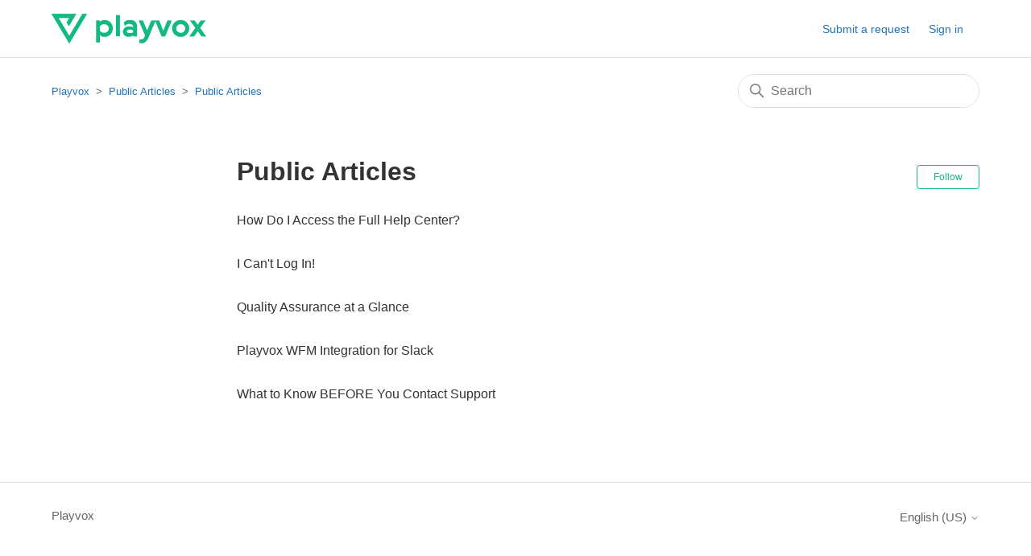

--- FILE ---
content_type: text/html; charset=utf-8
request_url: https://help.playvox.com/hc/en-us/sections/9053572619027-Public-Articles
body_size: 3949
content:
<!DOCTYPE html>
<html dir="ltr" lang="en-US">
<head>
  <meta charset="utf-8" />
  <!-- v26880 -->


  <title>Public Articles &ndash; Playvox</title>

  

  <link rel="canonical" href="https://help.playvox.com/hc/en-us/sections/9053572619027-Public-Articles">
<link rel="alternate" hreflang="en-us" href="https://help.playvox.com/hc/en-us/sections/9053572619027-Public-Articles">
<link rel="alternate" hreflang="x-default" href="https://help.playvox.com/hc/en-us/sections/9053572619027-Public-Articles">

  <link rel="stylesheet" href="//static.zdassets.com/hc/assets/application-f34d73e002337ab267a13449ad9d7955.css" media="all" id="stylesheet" />
  <link rel="stylesheet" type="text/css" href="/hc/theming_assets/1088827/1634388/style.css?digest=46659341959571">

  <link rel="icon" type="image/x-icon" href="/hc/theming_assets/01HZKYTN96BGPXA86W78M5YR18">

    <script async src="https://www.googletagmanager.com/gtag/js?id=G-YJ6EHQNZQY"></script>
<script>
  window.dataLayer = window.dataLayer || [];
  function gtag(){dataLayer.push(arguments);}
  gtag('js', new Date());
  gtag('config', 'G-YJ6EHQNZQY');
</script>


  <meta content="width=device-width, initial-scale=1.0" name="viewport" />
<!-- Make the translated search clear button label available for use in JS -->
<!-- See buildClearSearchButton() in script.js -->
<script type="text/javascript">window.searchClearButtonLabelLocalized = "Clear search";</script>
  
</head>
<body class="">
  
  
  

  <a class="skip-navigation" tabindex="1" href="#main-content">Skip to main content</a>

<header class="header">
  <div class="logo">
    <a title="Home" href="/hc/en-us">
      <img src="/hc/theming_assets/01HZKYTN3TV99MJ3XJZJTS3RMK" alt="Playvox Help Center home page" />
      
    </a>
  </div>

  <div class="nav-wrapper-desktop">
    <nav class="user-nav" id="user-nav">
      <ul class="user-nav-list">
       <li></li> 
        <li></li>
        <li><a class="submit-a-request" href="/hc/en-us/requests/new">Submit a request</a></li>
        
          <li>
            <a class="sign-in" rel="nofollow" data-auth-action="signin" title="Opens a dialog" role="button" href="/hc/en-us/signin?return_to=https%3A%2F%2Fhelp.playvox.com%2Fhc%2Fen-us%2Fsections%2F9053572619027-Public-Articles">
              Sign in
            </a>
          </li>
        
      </ul>
    </nav>
    
  </div>

  <div class="nav-wrapper-mobile">
    <button class="menu-button-mobile" aria-controls="user-nav-mobile" aria-expanded="false" aria-label="Toggle navigation menu">
      
      <svg xmlns="http://www.w3.org/2000/svg" width="16" height="16" focusable="false" viewBox="0 0 16 16" class="icon-menu">
        <path fill="none" stroke="currentColor" stroke-linecap="round" d="M1.5 3.5h13m-13 4h13m-13 4h13"/>
      </svg>
    </button>
    <nav class="menu-list-mobile" id="user-nav-mobile" aria-expanded="false">
      <ul class="menu-list-mobile-items">
        
          <li class="item">
            <a role="menuitem" rel="nofollow" data-auth-action="signin" title="Opens a dialog" href="/hc/en-us/signin?return_to=https%3A%2F%2Fhelp.playvox.com%2Fhc%2Fen-us%2Fsections%2F9053572619027-Public-Articles">
              Sign in
            </a>
          </li>
          <li class="nav-divider"></li>
        
        <li class="item"></li>
        <li class="item"><a class="submit-a-request" role="menuitem" href="/hc/en-us/requests/new">Submit a request</a></li>
        <li class="nav-divider"></li>
        
        </li>
      </ul>
    </nav>
  </div>

</header>


  <main role="main">
    <div class="container-divider"></div>
<div class="container">
  <nav class="sub-nav">
    <ol class="breadcrumbs">
  
    <li title="Playvox">
      
        <a href="/hc/en-us">Playvox</a>
      
    </li>
  
    <li title="Public Articles">
      
        <a href="/hc/en-us/categories/9053591618707-Public-Articles">Public Articles</a>
      
    </li>
  
    <li title="Public Articles">
      
        <a href="/hc/en-us/sections/9053572619027-Public-Articles">Public Articles</a>
      
    </li>
  
</ol>

    <div class="search-container">
      <svg xmlns="http://www.w3.org/2000/svg" width="12" height="12" focusable="false" viewBox="0 0 12 12" class="search-icon" aria-hidden="true">
        <circle cx="4.5" cy="4.5" r="4" fill="none" stroke="currentColor"/>
        <path stroke="currentColor" stroke-linecap="round" d="M11 11L7.5 7.5"/>
      </svg>
      <form role="search" class="search" data-search="" action="/hc/en-us/search" accept-charset="UTF-8" method="get"><input type="hidden" name="utf8" value="&#x2713;" autocomplete="off" /><input type="hidden" name="category" id="category" value="9053591618707" autocomplete="off" />
<input type="search" name="query" id="query" placeholder="Search" aria-label="Search" /></form>
    </div>
  </nav>

  <div class="section-container">
    <section id="main-content" class="section-content">
      <header class="page-header">
        <h1>Public Articles</h1>
        
          <div class="section-subscribe"><div data-helper="subscribe" data-json="{&quot;item&quot;:&quot;section&quot;,&quot;url&quot;:&quot;/hc/en-us/sections/9053572619027-Public-Articles/subscription.json?to=section&quot;,&quot;follow_label&quot;:&quot;Follow&quot;,&quot;unfollow_label&quot;:&quot;Unfollow&quot;,&quot;following_label&quot;:&quot;Following&quot;,&quot;can_subscribe&quot;:true,&quot;is_subscribed&quot;:false,&quot;options&quot;:[{&quot;label&quot;:&quot;New articles&quot;,&quot;url&quot;:&quot;/hc/en-us/sections/9053572619027-Public-Articles/subscription.json?subscribe_to_grandchildren=false&quot;,&quot;selected&quot;:false},{&quot;label&quot;:&quot;New articles and comments&quot;,&quot;url&quot;:&quot;/hc/en-us/sections/9053572619027-Public-Articles/subscription.json?subscribe_to_grandchildren=true&quot;,&quot;selected&quot;:false}]}"></div></div>
        
        
      </header>

      

      

      
        <ul class="article-list">
          
            <li class="article-list-item ">
              
              <a href="/hc/en-us/articles/9055020253587-How-Do-I-Access-the-Full-Help-Center" class="article-list-link">How Do I Access the Full Help Center? </a>
              
            </li>
          
            <li class="article-list-item ">
              
              <a href="/hc/en-us/articles/8757506507283-I-Can-t-Log-In" class="article-list-link">I Can&#39;t Log In!</a>
              
            </li>
          
            <li class="article-list-item ">
              
              <a href="/hc/en-us/articles/9053633166611-Quality-Assurance-at-a-Glance" class="article-list-link">Quality Assurance at a Glance</a>
              
            </li>
          
            <li class="article-list-item ">
              
              <a href="/hc/en-us/articles/9053637853203-Playvox-WFM-Integration-for-Slack" class="article-list-link">Playvox WFM Integration for Slack</a>
              
            </li>
          
            <li class="article-list-item ">
              
              <a href="/hc/en-us/articles/9015249644435-What-to-Know-BEFORE-You-Contact-Support" class="article-list-link">What to Know BEFORE You Contact Support</a>
              
            </li>
          
        </ul>
      

      

    </section>
  </div>
</div>

  </main>

  <footer class="footer">
  <div class="footer-inner">
    <a title="Home" href="/hc/en-us">Playvox</a>

    <div class="footer-language-selector">
      
        <div class="dropdown language-selector">
          <button class="dropdown-toggle" aria-haspopup="true">
            English (US)
            <svg xmlns="http://www.w3.org/2000/svg" width="12" height="12" focusable="false" viewBox="0 0 12 12" class="dropdown-chevron-icon">
              <path fill="none" stroke="currentColor" stroke-linecap="round" d="M3 4.5l2.6 2.6c.2.2.5.2.7 0L9 4.5"/>
            </svg>
          </button>
          <span class="dropdown-menu dropdown-menu-end" role="menu">
            
              <a href="/hc/change_language/es?return_to=%2Fhc%2Fes" dir="ltr" rel="nofollow" role="menuitem">
                Español
              </a>
            
          </span>
        </div>
      
    </div>
  </div>
  
</footer>


  <!-- / -->

  
  <script src="//static.zdassets.com/hc/assets/en-us.bbb3d4d87d0b571a9a1b.js"></script>
  

  <script type="text/javascript">
  /*

    Greetings sourcecode lurker!

    This is for internal Zendesk and legacy usage,
    we don't support or guarantee any of these values
    so please don't build stuff on top of them.

  */

  HelpCenter = {};
  HelpCenter.account = {"subdomain":"playvox","environment":"production","name":"Playvox"};
  HelpCenter.user = {"identifier":"da39a3ee5e6b4b0d3255bfef95601890afd80709","email":null,"name":"","role":"anonymous","avatar_url":"https://assets.zendesk.com/hc/assets/default_avatar.png","is_admin":false,"organizations":[],"groups":[]};
  HelpCenter.internal = {"asset_url":"//static.zdassets.com/hc/assets/","web_widget_asset_composer_url":"https://static.zdassets.com/ekr/snippet.js","current_session":{"locale":"en-us","csrf_token":null,"shared_csrf_token":null},"usage_tracking":{"event":"section_viewed","data":"[base64]","url":"https://help.playvox.com/hc/activity"},"current_record_id":null,"current_record_url":null,"current_record_title":null,"current_text_direction":"ltr","current_brand_id":1634388,"current_brand_name":"Playvox","current_brand_url":"https://playvox.zendesk.com","current_brand_active":true,"current_path":"/hc/en-us/sections/9053572619027-Public-Articles","show_autocomplete_breadcrumbs":true,"user_info_changing_enabled":false,"has_user_profiles_enabled":true,"has_end_user_attachments":true,"user_aliases_enabled":false,"has_anonymous_kb_voting":false,"has_multi_language_help_center":true,"show_at_mentions":false,"embeddables_config":{"embeddables_web_widget":false,"embeddables_help_center_auth_enabled":false,"embeddables_connect_ipms":false},"answer_bot_subdomain":"static","gather_plan_state":"subscribed","has_article_verification":true,"has_gather":true,"has_ckeditor":false,"has_community_enabled":false,"has_community_badges":true,"has_community_post_content_tagging":false,"has_gather_content_tags":true,"has_guide_content_tags":true,"has_user_segments":true,"has_answer_bot_web_form_enabled":true,"has_garden_modals":false,"theming_cookie_key":"hc-da39a3ee5e6b4b0d3255bfef95601890afd80709-2-preview","is_preview":false,"has_search_settings_in_plan":true,"theming_api_version":2,"theming_settings":{"brand_color":"rgba(18, 185, 129, 1)","brand_text_color":"#FFFFFF","text_color":"#333333","link_color":"#1F73B7","hover_link_color":"#0F3554","visited_link_color":"#4B61C3","background_color":"#FFFFFF","heading_font":"-apple-system, BlinkMacSystemFont, 'Segoe UI', Helvetica, Arial, sans-serif","text_font":"-apple-system, BlinkMacSystemFont, 'Segoe UI', Helvetica, Arial, sans-serif","logo":"/hc/theming_assets/01HZKYTN3TV99MJ3XJZJTS3RMK","show_brand_name":false,"favicon":"/hc/theming_assets/01HZKYTN96BGPXA86W78M5YR18","homepage_background_image":"/hc/theming_assets/01HZKYTNEWYP5V1NRGKTE5NBG8","community_background_image":"/hc/theming_assets/01HZKYTP0N42TNHMT1AG1E1QEM","community_image":"/hc/theming_assets/01HZKYTP4DNWMKZX08NW2ET2FP","instant_search":true,"scoped_kb_search":true,"scoped_community_search":true,"show_recent_activity":false,"show_articles_in_section":true,"show_article_author":false,"show_article_comments":false,"show_follow_article":true,"show_recently_viewed_articles":true,"show_related_articles":true,"show_article_sharing":false,"show_follow_section":true,"show_follow_post":true,"show_post_sharing":false,"show_follow_topic":true,"request_list_beta":true},"has_pci_credit_card_custom_field":true,"help_center_restricted":false,"is_assuming_someone_else":false,"flash_messages":[],"user_photo_editing_enabled":true,"user_preferred_locale":"en-us","base_locale":"en-us","login_url":"https://playvox.zendesk.com/access?brand_id=1634388\u0026return_to=https%3A%2F%2Fhelp.playvox.com%2Fhc%2Fen-us%2Fsections%2F9053572619027-Public-Articles","has_alternate_templates":true,"has_custom_statuses_enabled":true,"has_hc_generative_answers_setting_enabled":true,"has_generative_search_with_zgpt_enabled":false,"has_suggested_initial_questions_enabled":false,"has_guide_service_catalog":true,"has_service_catalog_search_poc":false,"has_service_catalog_itam":false,"has_csat_reverse_2_scale_in_mobile":false,"has_knowledge_navigation":false,"has_unified_navigation":false,"has_unified_navigation_eap_access":false,"has_csat_bet365_branding":false,"version":"v26880","dev_mode":false};
</script>

  
  
  <script src="//static.zdassets.com/hc/assets/hc_enduser-9d4172d9b2efbb6d87e4b5da3258eefa.js"></script>
  <script type="text/javascript" src="/hc/theming_assets/1088827/1634388/script.js?digest=46659341959571"></script>
  
</body>
</html>

--- FILE ---
content_type: text/javascript; charset=utf-8
request_url: https://help.playvox.com/hc/theming_assets/1088827/1634388/script.js?digest=46659341959571
body_size: 9243
content:
// Redirecting old Intercom URLs to current ones by lmolina@playvox.com
  var oldPaths = [
    "/en/",
    "/en/articles/5359998-quality-assurance-at-a-glance",
    "/en/articles/5360111-basic-configuration-step-1-adding-users",
    "/en/articles/5360183-basic-configuration-step-2-managing-users",
    "/en/articles/5362570-basic-configuration-step-3-creating-and-managing-teams",
    "/en/articles/5363160-set-access-rights-using-roles-management",
    "/en/articles/5363037-create-customize-and-change-user-roles",
    "/en/articles/5356449-peer-reviews-in-playvox",
    "/en/articles/6262445-time-zones-and-daylight-saving-time",
    "/en/articles/5397541-module-permissions-settings-overview",
    "/en/articles/5397606-module-permissions-settings-essentials",
    "/en/articles/5397681-module-permissions-settings-quality",
    "/en/articles/5397700-module-permissions-settings-performance",
//    "/en/articles/5397714-module-permissions-settings-learning-legacy",
    "/en/articles/5397721-module-permissions-settings-recommendations-coaching",
    "/en/articles/5397757-module-permissions-settings-voc",
    "/en/articles/5397760-module-permissions-settings-learning",
    "/en/articles/5397762-module-permissions-settings-community",
    "/en/articles/5397764-module-permissions-settings-insights",
    "/en/articles/5603771-quality-settings",
    "/en/articles/5973647-configure-user-provisioning-using-scim-with-okta",
    "/en/articles/5971391-configure-single-sign-on-sso-using-saml-2-0",
    "/en/articles/4195489-how-to-configure-saml-2-0-sso-with-microsoft-active-directory-federation-services-ad-fs",
    "/en/articles/4375235-configure-user-provisioning-using-scim-with-onelogin",
    "/en/articles/4257144-configure-user-provisioning-using-scim-with-microsoft-active-directory-federation-services-ad-fs",
    "/en/articles/5780315-uservoice-for-playvox-customers",
    "/en/articles/5992249-audit-logs",
    "/en/articles/5923272-concurrent-sessions",
    "/en/articles/6026963-export-center",
    "/en/articles/6027118-rocket-module",
    "/en/articles/5517401-understanding-scorecards",
    "/en/articles/5517439-creating-scorecards-getting-started",
    "/en/articles/5517713-creating-scorecards-adding-questions-and-scoring-factors",
    "/en/articles/5517841-managing-scorecards",
    "/en/articles/5517863-scorecard-rules",
    "/en/articles/5517906-scorecard-bonus-sections",
    "/en/articles/5517935-scorecard-groups",
    "/en/articles/5518052-highlights-feature",
    "/en/articles/5517949-best-practices-creating-scorecards",
    "/en/articles/6378539-interaction-transfers-evaluate-the-agent",
    "/en/articles/5786103-understanding-workloads",
    "/en/articles/5786169-creating-workloads-evaluate-the-agent",
    "/en/articles/5786190-creating-workloads-evaluate-the-analyst",
    "/en/articles/5786245-manually-reassign-workloads",
    "/en/articles/5968059-automated-workload-reassignments",
    "/en/articles/5951921-skip-interactions-in-evaluate-the-agent-workloads",
    "/en/articles/5786257-workloads-reports",
    "/en/articles/5647552-completing-a-quality-evaluation",
    "/en/articles/6026405-quality-analyst-reviews",
    "/en/articles/5604487-reviewing-and-exporting-evaluations",
    "/en/articles/5951932-schedule-evaluations",
    "/en/articles/6026917-evaluation-time-tracker",
    "/en/articles/6027107-quality-evaluations-logs",
    "/en/articles/5622132-dispute-resolution-process-for-agents-and-analysts",
    "/en/articles/5622239-handling-disputes",
    "/en/articles/5625170-dispute-management",
    "/en/articles/5518145-quality-calibrations",
    "/en/articles/5518177-calibration-reports",
    "/en/articles/5518193-playvox-quality-reports",
    "/en/articles/5464547-performance-at-a-glance",
    "/en/articles/5464566-data-sources-and-connectors",
    "/en/articles/5464580-creating-variables-and-kpis",
    "/en/articles/5509354-creating-performance-campaigns",
    "/en/articles/5509534-loading-data-into-performance-campaigns",
    "/en/articles/5509559-managing-your-performance-campaigns",
    "/en/articles/5464445-changing-the-variable-data-source",
    "/en/articles/5596680-learning-at-a-glance",
    "/en/articles/5596710-creating-and-publishing-courses",
    "/en/articles/6260839-courses-adding-slides",
    "/en/articles/5596743-courses-adding-video-activities",
    "/en/articles/5603606-courses-adding-enrichment-activities",
    "/en/articles/5603701-courses-adding-quizzes",
    "/en/articles/5603738-courses-adding-playcards",
    "/en/articles/5718158-adding-attachments-to-course-activities",
    "/en/articles/5951193-preview-mode-for-course-activities",
    "/en/articles/5560267-enrolling-learners-in-a-course",
    "/en/articles/5607818-course-management",
    "/en/articles/5610321-creating-and-publishing-a-learning-path",
    "/en/articles/5613949-learning-path-management",
    "/en/articles/5629460-learning-reports",
    "/en/articles/5708396-coaching-at-a-glance",
    "/en/articles/5708384-coaching-settings",
    "/en/articles/5708348-start-a-coaching-session",
    "/en/articles/5708337-automated-quality-coaching-recommendations",
    "/en/articles/5708312-managing-coaching-sessions",
    "/en/articles/5708286-coaching-reports",
    "/en/articles/6104044-motivation-at-a-glance",
    "/en/articles/6104054-community-settings",
    "/en/articles/6104088-community-wall",
    "/en/articles/6104102-playvox-community-groups",
    "/en/articles/6104118-karma-points-and-recognition-badges",
    "/en/articles/6104236-karma-store",
    "/en/articles/6458127-voc-settings",
    "/en/articles/5682966-voc-at-a-glance",
    "/en/articles/5683007-managing-voc-survey-users",
    "/en/articles/5280412-creating-and-managing-voc-surveys",
    "/en/articles/5280518-customizing-the-survey-theme",
    "/en/articles/5280536-adding-questions-to-a-survey",
    "/en/articles/5683079-sending-a-test-voc-survey",
    "/en/articles/5683102-delivering-your-voc-survey-to-customers",
    "/en/articles/5683132-voc-triggers-with-zendesk-or-kustomer",
    "/en/articles/5683149-managing-voc-survey-activity",
    "/en/articles/5683156-voc-reports",
    "/en/articles/5773653-playvox-integrations-basic-information",
    "/en/articles/6027039-playvox-integrations-list",
    "/en/articles/6065612-creating-customer-interaction-filters",
    "/en/articles/6122223-interactions-settings",
    "/en/articles/6026890-selecting-customer-interactions",
    "/en/articles/6066438-salesforce-playvox",
    "/en/articles/6066863-salesforce-integration-tech-notes",
    "/en/articles/5886085-zendesk-playvox",
    "/en/articles/5908756-zendesk-chat-zopim-and-playvox",
    "/en/articles/2493278-zendesk-supported-operation-modes",
    "/en/articles/5908557-voc-integration-for-zendesk-and-kustomer",
    "/en/articles/2547625-kustomer-playvox",
    "/en/articles/6026503-aircall-playvox",
    "/en/articles/6026478-ujet-playvox",
    "/en/articles/5760723-dialpad-playvox",
    "/en/articles/5886055-five9-users-playvox",
    "/en/articles/5640572-five9-calls-playvox",
    "/en/articles/3788217-how-to-get-the-data-i-will-need-to-integrate-freshdesk-playvox",
    "/en/articles/2559875-how-to-get-the-data-i-will-need-to-integrate-helpscout-playvox",
    "/en/articles/2501650-how-to-get-the-data-i-will-need-to-integrate-helpshift-playvox",
    "/en/articles/2547479-how-to-get-the-data-i-will-need-to-integrate-intercom-playvox",
    "/en/articles/2547908-how-to-get-the-data-i-will-need-to-integrate-livechat-playvox",
    "/en/articles/5177880-how-to-integrate-livechat-v3-2-and-playvox",
    "/en/articles/4180089-setup-for-ftp-audio-integration-from-ringcentral-engage-voice-to-playvox-ftp",
    "/en/articles/2571883-how-to-get-the-data-i-will-need-to-integrate-ringcentral-playvox",
    "/en/articles/3783763-how-to-get-the-data-i-will-need-to-integrate-servicenow-playvox",
    "/en/articles/3561675-playvox-api-integration-for-external-systems",
    "/en/articles/4125231-sending-attachments-using-playvox-api-integration-for-external-systems",
    "/en/articles/3286723-playvox-api-keys-management",
    "/en/articles/3517539-how-to-export-reporting-data-using-playvox-s-api",
    "/en/articles/2495603-api-consumption-for-playvox-s-existing-integrations",
    "/en/articles/2510944-playvox-s-ftp-audio-connector",
    "/en/articles/5087426-playvox-audio-player",
    "/en/articles/5949696-installing-playvox-app-for-zendesk-support",
    "/en/articles/6332641-playvox-wfm-slack-integration-setup",
    "/en/articles/5949710-using-playvox-app-for-zendesk-support",
    "/en/articles/3833145-playvox-app-for-slack",
    "/en/articles/5886147-cloning-elements-to-multisites",
    "/en/articles/5886112-multisites-on-playvox",
    "/en/articles/2493360-how-to-get-the-data-i-will-need-to-integrate-zendesk-playvox"
    ];
  var newPaths = [
    "hc/en-us",
    "/hc/en-us/articles/5104721536659-Quality-Assurance-at-a-Glance",
    "/hc/en-us/articles/5480085567891-Basic-Configuration-Step-1-Adding-Users",
    "/hc/en-us/articles/5480086595091-Basic-Configuration-Step-2-Managing-Users",
    "/hc/en-us/articles/5480116532883-Basic-Configuration-Step-3-Creating-and-Managing-Teams",
    "/hc/en-us/articles/5480089255443-Set-Access-Rights-Using-Roles-Management",
    "/hc/en-us/articles/5480090754835-Create-Customize-and-Change-User-Roles-",
    "/hc/en-us/articles/5480277405715-Peer-Reviews-in-Playvox",
    "/hc/en-us/articles/8717000941075-Time-Zones-and-Daylight-Saving-Time",
    "/hc/en-us/articles/5480292898579-Module-Permissions-Settings-Overview",
    "/hc/en-us/articles/5480329889043-Module-Permissions-Settings-Essentials",
    "/hc/en-us/articles/5480333548307-Module-Permissions-Settings-Quality",
    "/hc/en-us/articles/5480336093331-Module-Permissions-Settings-Performance",
//    "",
    "/hc/en-us/articles/5480396467859-Module-Permissions-Settings-Recommendations-Coaching-",
    "/hc/en-us/articles/5480409070867-Module-Permissions-Settings-VoC",
    "/hc/en-us/articles/5480235299091-Module-Permissions-Settings-Learning",
    "/hc/en-us/articles/5480442054419-Module-Permissions-Settings-Community",
    "/hc/en-us/articles/5480480352019-Module-Permissions-Settings-Insights",
    "/hc/en-us/articles/5480477987347-Quality-Settings",
    "/hc/en-us/articles/5480367745299-Configure-User-Provisioning-using-SCIM-with-Okta",
    "/hc/en-us/articles/5480519385491-Configure-Single-Sign-On-SSO-using-SAML-2-0",
    "/hc/en-us/articles/5480458907027-How-to-configure-SAML-2-0-SSO-with-Microsoft-Active-Directory-Federation-Services-AD-FS-",
    "/hc/en-us/articles/5480572197651-Configure-User-Provisioning-using-SCIM-with-OneLogin",
    "/hc/en-us/articles/5480561828499-Configure-User-Provisioning-using-SCIM-with-Microsoft-Active-Directory-Federation-Services-AD-FS-",
    "/hc/en-us/articles/5480491702803-UserVoice-for-Playvox-Customers",
    "/hc/en-us/articles/5480540294803-Audit-Logs",
    "/hc/en-us/articles/5480494248211-Concurrent-Sessions",
    "/hc/en-us/articles/5480639061907-Export-Center",
    "/hc/en-us/articles/5480589054355-Rocket-Module",
    "/hc/en-us/articles/5480646352531-Understanding-Scorecards",
    "/hc/en-us/articles/5480705771539-Creating-Scorecards-Getting-Started",
    "/hc/en-us/articles/5480708517651-Creating-Scorecards-Adding-Questions-and-Scoring-Factors",
    "/hc/en-us/articles/5480596108051-Managing-Scorecards",
    "/hc/en-us/articles/5449269762067-Scorecard-Rules",
    "/hc/en-us/articles/5449211773459-Scorecard-Bonus-Sections",
    "/hc/en-us/articles/5449231121811-Scorecard-Groups",
    "/hc/en-us/articles/5449316794771-Highlights-Feature",
    "/hc/en-us/articles/5449327674643-Best-Practices-Creating-Scorecards",
    "/hc/en-us/articles/8939863175955-Interaction-Transfers-Evaluate-the-Agent",
    "/hc/en-us/articles/5449360357907-Understanding-Workloads",
    "/hc/en-us/articles/5449370968339-Creating-Workloads-Evaluate-the-Agent",
    "/hc/en-us/articles/5449387869075-Creating-Workloads-Evaluate-the-Analyst",
    "/hc/en-us/articles/5449427684627-Manually-Reassign-Workloads",
    "/hc/en-us/articles/5449436494355-Automated-Workload-Reassignments",
    "/hc/en-us/articles/5449455613203-Skip-Interactions-in-Evaluate-the-Agent-Workloads",
    "/hc/en-us/articles/5449473271443-Workloads-Reports",
    "/hc/en-us/articles/5449497176723-Completing-a-Quality-Evaluation",
    "/hc/en-us/articles/5449550421523-Quality-Analyst-Reviews",
    "/hc/en-us/articles/5449540631315-Reviewing-and-Exporting-Evaluations",
    "/hc/en-us/articles/5449568823827-Schedule-Evaluations",
    "/hc/en-us/articles/5449589132307-Evaluation-time-tracker",
    "/hc/en-us/articles/5449634098195-Quality-Evaluations-Logs",
    "/hc/en-us/articles/5449637420307-Dispute-Resolution-Process-for-Agents-and-Analysts",
    "/hc/en-us/articles/5449625491987-Handling-Disputes",
    "/hc/en-us/articles/5449633221651-Dispute-Management",
    "/hc/en-us/articles/5449709863827-Quality-Calibrations",
    "/hc/en-us/articles/5449698408851-Calibration-Reports",
    "/hc/en-us/articles/5449691593491-Playvox-Quality-Reports",
    "/hc/en-us/articles/5449736268179-Performance-at-a-Glance",
    "/hc/en-us/articles/5449755739667-Data-Sources-and-Connectors",
    "/hc/en-us/articles/5449758715795-Creating-Variables-and-KPIs",
    "/hc/en-us/articles/5449852391699-Creating-Performance-Campaigns",
    "/hc/en-us/articles/5449836241299-Loading-Data-into-Performance-Campaigns",
    "/hc/en-us/articles/5449840132627-Managing-Your-Performance-Campaigns",
    "/hc/en-us/articles/5334237043859-Changing-The-Variable-Data-Source",
    "/hc/en-us/articles/5361011249171-Learning-at-a-Glance",
    "/hc/en-us/articles/5361043458707-Creating-and-Publishing-Courses",
    "/hc/en-us/articles/8809183255315-Courses-Adding-Slides",
    "/hc/en-us/articles/5361087397651-Courses-Adding-Video-Activities",
    "/hc/en-us/articles/5361057825043-Courses-Adding-Enrichment-Activities",
    "/hc/en-us/articles/5361144031251-Courses-Adding-Quizzes",
    "/hc/en-us/articles/5361140569491-Courses-Adding-PlayCards",
    "/hc/en-us/articles/5361204019987-Adding-Attachments-to-Course-Activities",
    "/hc/en-us/articles/5361200937363-Preview-Mode-for-Course-Activities",
    "/hc/en-us/articles/5361228529811-Enrolling-Learners-in-a-Course",
    "/hc/en-us/articles/5361247867411-Course-Management",
    "/hc/en-us/articles/5361250792595-Creating-and-Publishing-a-Learning-Path",
    "/hc/en-us/articles/5361312546707-Learning-Path-Management",
    "/hc/en-us/articles/5361285061395-Learning-Reports",
    "/hc/en-us/articles/5361339066515-Coaching-at-a-Glance",
    "/hc/en-us/articles/5361326419091-Coaching-Settings",
    "/hc/en-us/articles/5361380481939-Start-a-Coaching-Session",
    "/hc/en-us/articles/5361375249427-Automated-Quality-Coaching-Recommendations",
    "/hc/en-us/articles/5361421256083-Managing-Coaching-Sessions",
    "/hc/en-us/articles/5361435173907-Coaching-Reports",
    "/hc/en-us/articles/5361479583507-Motivation-at-a-Glance",
    "/hc/en-us/articles/5361506262035-Community-Settings",
    "/hc/en-us/articles/5361520607763-Community-Wall",
    "/hc/en-us/articles/5453162318227-Playvox-Community-Groups",
    "/hc/en-us/articles/5453220188307-Karma-Points-and-Recognition-Badges",
    "/hc/en-us/articles/5453224355091-Karma-Store",
    "/hc/en-us/articles/8809306210323-VoC-Settings",
    "/hc/en-us/articles/5453254589459-VoC-at-a-Glance",
    "/hc/en-us/articles/5453285788435-Managing-VoC-Survey-Users",
    "/hc/en-us/articles/5453290521107-Creating-and-Managing-VoC-Surveys",
    "/hc/en-us/articles/5453297603347-Customizing-the-Survey-Theme",
    "/hc/en-us/articles/5453338146579-Adding-Questions-to-a-Survey",
    "/hc/en-us/articles/5453378186771-Sending-a-Test-VoC-Survey",
    "/hc/en-us/articles/5453380978067-Delivering-Your-VoC-Survey-to-Customers",
    "/hc/en-us/articles/5453402438547-VoC-Triggers-with-Zendesk-or-Kustomer",
    "/hc/en-us/articles/5453435588499-Managing-VoC-Survey-Activity",
    "/hc/en-us/articles/5453442206611-VoC-Reports",
    "/hc/en-us/articles/5453444723347-Playvox-Integrations-Basic-Information",
    "/hc/en-us/articles/5453548720275-Playvox-Integrations-List",
    "/hc/en-us/articles/5453540979219-Creating-Customer-Interaction-Filters",
    "/hc/en-us/articles/5453606171923-Interactions-settings",
    "/hc/en-us/articles/5453661657491-Selecting-Customer-Interactions",
    "/hc/en-us/articles/5453620738707-Salesforce-Playvox",
    "/hc/en-us/articles/5453659010451-Salesforce-Integration-Tech-Notes",
    "/hc/en-us/articles/5336212690323-Zendesk-Playvox",
    "/hc/en-us/articles/5453698740499-Zendesk-Chat-Zopim-and-Playvox",
    "/hc/en-us/articles/5336190864403-Zendesk-Supported-Operation-Modes",
    "/hc/en-us/articles/5453733249555-VoC-Integration-for-Zendesk-and-Kustomer",
    "/hc/en-us/articles/5339096343827-Kustomer-Playvox",
    "/hc/en-us/articles/5453719997331-Aircall-Playvox",
    "/hc/en-us/articles/5336231964051-UJET-Playvox",
    "/hc/en-us/articles/5338783415571-Dialpad-Playvox",
    "/hc/en-us/articles/5338824007699-Five9-Users-Playvox",
    "/hc/en-us/articles/5338855659667-Five9-Calls-Playvox",
    "/hc/en-us/articles/5338853997715-How-to-get-the-data-I-will-need-to-integrate-Freshdesk-Playvox",
    "/hc/en-us/articles/5338932907027-How-to-get-the-data-I-will-need-to-integrate-HelpScout-Playvox",
    "/hc/en-us/articles/5339004901523-How-to-get-the-data-I-will-need-to-integrate-Helpshift-Playvox",
    "/hc/en-us/articles/5339099346707-How-to-get-the-data-I-will-need-to-integrate-Intercom-Playvox",
    "/hc/en-us/articles/5340430441235-How-to-get-the-data-I-will-need-to-integrate-LiveChat-Playvox",
    "/hc/en-us/articles/5340632477715-LiveChat-v3-2-and-Playvox",
    "/hc/en-us/articles/5340671134995-Setup-For-FTP-Audio-Integration-From-RingCentral-Engage-Voice-to-Playvox-FTP",
    "/hc/en-us/articles/5340745017875-How-to-get-the-data-I-will-need-to-integrate-RingCentral-Playvox",
    "/hc/en-us/articles/5340795981587-How-to-get-the-data-I-will-need-to-integrate-Servicenow-Playvox",
    "/hc/en-us/articles/5340756791187-Playvox-API-Integration-for-External-Systems",
    "/hc/en-us/articles/5355250993043-Sending-Attachments-Using-Playvox-API-Integration-for-External-Systems",
    "/hc/en-us/articles/5355132786067-Playvox-API-Keys-Management",
    "/hc/en-us/articles/5355404998675-How-to-Export-Reporting-Data-using-Playvox-s-API",
    "/hc/en-us/articles/5355451971475-API-Consumption-For-Playvox-s-Existing-Integrations",
    "/hc/en-us/articles/5355626807571-Playvox-s-FTP-Audio-Connector",
    "/hc/en-us/articles/5355657512339-Playvox-Audio-Player",
    "/hc/en-us/articles/5355720192275-Installing-Playvox-App-for-Zendesk-Support",
    "/hc/en-us/articles/8382636233619-Playvox-WFM-Slack-Integration-Setup",
    "/hc/en-us/articles/5355777850259-Using-Playvox-App-for-Zendesk-Support",
    "/hc/en-us/articles/5355753432083-Playvox-App-for-Slack",
    "/hc/en-us/articles/5355846116115-Cloning-Elements-to-Multisites",
    "/hc/en-us/articles/5355925633555-Multisites-on-Playvox",
    "/hc/en-us/articles/5336212690323-Zendesk-Playvox"
  ];

  for (var i = 0; i < oldPaths.length; i++){
    if (window.location.href.indexOf(oldPaths[i]) > -1) {
      window.location.pathname = newPaths[i]; 
    }
  }

// Vanilla JS debounce function, by Josh W. Comeau:
// https://www.joshwcomeau.com/snippets/javascript/debounce/
function debounce(callback, wait) {
  let timeoutId = null;
  return (...args) => {
    window.clearTimeout(timeoutId);
    timeoutId = window.setTimeout(() => {
      callback.apply(null, args);
    }, wait);
  };
}

// Define variables for search field
let searchFormFilledClassName = "search-has-value";
let searchFormSelector = "form[role='search']";

//var fullName = document.getElementById("welcomeText").textContent;
var fullName = ''
var nameElement = document.getElementById("welcomeText")
if (nameElement != null){
	fullName = nameElement.textContent
  document.getElementById('welcomeText').textContent = 'Hi ' + fullName.split(' ')[0] + ', how can we help today?'
}


// Clear the search input, and then return focus to it
function clearSearchInput(event) {
  event.target.closest(searchFormSelector).classList.remove(searchFormFilledClassName);
  
  let input;
  if (event.target.tagName === "INPUT") {
    input = event.target;
  } else if (event.target.tagName === "BUTTON") {
    input = event.target.previousElementSibling;
  } else {
    input = event.target.closest("button").previousElementSibling;
  }
  input.value = "";
  input.focus();
}

// Have the search input and clear button respond 
// when someone presses the escape key, per:
// https://twitter.com/adambsilver/status/1152452833234554880
function clearSearchInputOnKeypress(event) {
  const searchInputDeleteKeys = ["Delete", "Escape"];
  if (searchInputDeleteKeys.includes(event.key)) {
    clearSearchInput(event);
  }
}

// Create an HTML button that all users -- especially keyboard users -- 
// can interact with, to clear the search input.
// To learn more about this, see:
// https://adrianroselli.com/2019/07/ignore-typesearch.html#Delete 
// https://www.scottohara.me/blog/2022/02/19/custom-clear-buttons.html
function buildClearSearchButton(inputId) {
  const button = document.createElement("button");
  button.setAttribute("type", "button");
  button.setAttribute("aria-controls", inputId);
  button.classList.add("clear-button");
  const buttonLabel = window.searchClearButtonLabelLocalized;
  const icon = `<svg xmlns='http://www.w3.org/2000/svg' width='12' height='12' focusable='false' role='img' viewBox='0 0 12 12' aria-label='${buttonLabel}'><path stroke='currentColor' stroke-linecap='round' stroke-width='2' d='M3 9l6-6m0 6L3 3'/></svg>`;
  button.innerHTML = icon;
  button.addEventListener("click", clearSearchInput);
  button.addEventListener("keyup", clearSearchInputOnKeypress);
  return button;
}

// Append the clear button to the search form
function appendClearSearchButton(input, form) {
  searchClearButton = buildClearSearchButton(input.id);
  form.append(searchClearButton);
  if (input.value.length > 0) {
    form.classList.add(searchFormFilledClassName);
  }
}

// Add a class to the search form when the input has a value;
// Remove that class from the search form when the input doesn't have a value.
// Do this on a delay, rather than on every keystroke. 
const toggleClearSearchButtonAvailability = debounce(function(event) {
  const form = event.target.closest(searchFormSelector);
  form.classList.toggle(searchFormFilledClassName, event.target.value.length > 0);
}, 200)

document.addEventListener('DOMContentLoaded', function() {
  // Key map
  var ENTER = 13;
  var ESCAPE = 27;
  var SPACE = 32;
  var UP = 38;
  var DOWN = 40;
  var TAB = 9;

  function closest (element, selector) {
    if (Element.prototype.closest) {
      return element.closest(selector);
    }
    do {
      if (Element.prototype.matches && element.matches(selector)
        || Element.prototype.msMatchesSelector && element.msMatchesSelector(selector)
        || Element.prototype.webkitMatchesSelector && element.webkitMatchesSelector(selector)) {
        return element;
      }
      element = element.parentElement || element.parentNode;
    } while (element !== null && element.nodeType === 1);
    return null;
  }

  // Set up clear functionality for the search field
  const searchForms = [...document.querySelectorAll(searchFormSelector)];
  const searchInputs = searchForms.map(form => form.querySelector("input[type='search']"));
  searchInputs.forEach((input) => {
    appendClearSearchButton(input, input.closest(searchFormSelector));
    input.addEventListener("keyup", clearSearchInputOnKeypress);
    input.addEventListener("keyup", toggleClearSearchButtonAvailability);
  });

  // social share popups
  Array.prototype.forEach.call(document.querySelectorAll('.share a'), function(anchor) {
    anchor.addEventListener('click', function(e) {
      e.preventDefault();
      window.open(this.href, '', 'height = 500, width = 500');
    });
  });

  // In some cases we should preserve focus after page reload
  function saveFocus() {
    var activeElementId = document.activeElement.getAttribute("id");
    sessionStorage.setItem('returnFocusTo', '#' + activeElementId);
  }
  var returnFocusTo = sessionStorage.getItem('returnFocusTo');
  if (returnFocusTo) {
    sessionStorage.removeItem('returnFocusTo');
    var returnFocusToEl = document.querySelector(returnFocusTo);
    returnFocusToEl && returnFocusToEl.focus && returnFocusToEl.focus();
  }

  // show form controls when the textarea receives focus or backbutton is used and value exists
  var commentContainerTextarea = document.querySelector('.comment-container textarea'),
    commentContainerFormControls = document.querySelector('.comment-form-controls, .comment-ccs');

  if (commentContainerTextarea) {
    commentContainerTextarea.addEventListener('focus', function focusCommentContainerTextarea() {
      commentContainerFormControls.style.display = 'block';
      commentContainerTextarea.removeEventListener('focus', focusCommentContainerTextarea);
    });

    if (commentContainerTextarea.value !== '') {
      commentContainerFormControls.style.display = 'block';
    }
  }

  // Expand Request comment form when Add to conversation is clicked
  var showRequestCommentContainerTrigger = document.querySelector('.request-container .comment-container .comment-show-container'),
    requestCommentFields = document.querySelectorAll('.request-container .comment-container .comment-fields'),
    requestCommentSubmit = document.querySelector('.request-container .comment-container .request-submit-comment');
  
  if (showRequestCommentContainerTrigger) {
    console.log("Triggered")
    showRequestCommentContainerTrigger.addEventListener('click', function() {
      console.log("In function")
      showRequestCommentContainerTrigger.style.display = 'none';
      Array.prototype.forEach.call(requestCommentFields, function(e) { e.style.display = 'block'; });
      requestCommentSubmit.style.display = 'inline-block';

      if (commentContainerTextarea) {
        commentContainerTextarea.focus();
      }
    });
  }

  // Mark as solved button
  var requestMarkAsSolvedButton = document.querySelector('.request-container .mark-as-solved:not([data-disabled])'),
    requestMarkAsSolvedCheckbox = document.querySelector('.request-container .comment-container input[type=checkbox]'),
    requestCommentSubmitButton = document.querySelector('.request-container .comment-container input[type=submit]');

  if (requestMarkAsSolvedButton) {
    requestMarkAsSolvedButton.addEventListener('click', function() {
      requestMarkAsSolvedCheckbox.setAttribute('checked', true);
      requestCommentSubmitButton.disabled = true;
      this.setAttribute('data-disabled', true);
      // Element.closest is not supported in IE11
      closest(this, 'form').submit();
    });
  }

  // Change Mark as solved text according to whether comment is filled
  var requestCommentTextarea = document.querySelector('.request-container .comment-container textarea');

  var usesWysiwyg = requestCommentTextarea && requestCommentTextarea.dataset.helper === "wysiwyg";

  function isEmptyPlaintext(s) {
    return s.trim() === '';
  }

  function isEmptyHtml(xml) {
    var doc = new DOMParser().parseFromString(`<_>${xml}</_>`, "text/xml");
    var img = doc.querySelector("img");
    return img === null && isEmptyPlaintext(doc.children[0].textContent);
  }

  var isEmpty = usesWysiwyg ? isEmptyHtml : isEmptyPlaintext;

  if (requestCommentTextarea) {
    requestCommentTextarea.addEventListener('input', function() {
      if (isEmpty(requestCommentTextarea.value)) {
        if (requestMarkAsSolvedButton) {
          requestMarkAsSolvedButton.innerText = requestMarkAsSolvedButton.getAttribute('data-solve-translation');
        }
        requestCommentSubmitButton.disabled = true;
      } else {
        if (requestMarkAsSolvedButton) {
          requestMarkAsSolvedButton.innerText = requestMarkAsSolvedButton.getAttribute('data-solve-and-submit-translation');
        }
        requestCommentSubmitButton.disabled = false;
      }
    });
  }

  // Disable submit button if textarea is empty
  if (requestCommentTextarea && isEmpty(requestCommentTextarea.value)) {
    requestCommentSubmitButton.disabled = true;
  }

  // Submit requests filter form on status or organization change in the request list page
  Array.prototype.forEach.call(document.querySelectorAll('#request-status-select, #request-organization-select'), function(el) {
    el.addEventListener('change', function(e) {
      e.stopPropagation();
      saveFocus();
      closest(this, 'form').submit();
    });
  });

  // Submit requests filter form on search in the request list page
  var quickSearch = document.querySelector('#quick-search');
  quickSearch && quickSearch.addEventListener('keyup', function(e) {
    if (e.keyCode === ENTER) {
      e.stopPropagation();
      saveFocus();
      closest(this, 'form').submit();
    }
  });

  function toggleNavigation(toggle, menu) {
    var isExpanded = menu.getAttribute('aria-expanded') === 'true';
    menu.setAttribute('aria-expanded', !isExpanded);
    toggle.setAttribute('aria-expanded', !isExpanded);
  }

  function closeNavigation(toggle, menu) {
    menu.setAttribute('aria-expanded', false);
    toggle.setAttribute('aria-expanded', false);
    toggle.focus();
  }

  var menuButton = document.querySelector('.header .menu-button-mobile');
  var menuList = document.querySelector('#user-nav-mobile');

  menuButton.addEventListener('click', function(e) {
    e.stopPropagation();
    toggleNavigation(this, menuList);
  });


  menuList.addEventListener('keyup', function(e) {
    if (e.keyCode === ESCAPE) {
      e.stopPropagation();
      closeNavigation(menuButton, this);
    }
  });

  // Toggles expanded aria to collapsible elements
  var collapsible = document.querySelectorAll('.collapsible-nav, .collapsible-sidebar');

  Array.prototype.forEach.call(collapsible, function(el) {
    var toggle = el.querySelector('.collapsible-nav-toggle, .collapsible-sidebar-toggle');

    el.addEventListener('click', function(e) {
      toggleNavigation(toggle, this);
    });

    el.addEventListener('keyup', function(e) {
      if (e.keyCode === ESCAPE) {
        closeNavigation(toggle, this);
      }
    });
  });

  // Submit organization form in the request page
  var requestOrganisationSelect = document.querySelector('#request-organization select');

  if (requestOrganisationSelect) {
    requestOrganisationSelect.addEventListener('change', function() {
      closest(this, 'form').submit();
    });
  }

  // If multibrand search has more than 5 help centers or categories collapse the list
  var multibrandFilterLists = document.querySelectorAll(".multibrand-filter-list");
  Array.prototype.forEach.call(multibrandFilterLists, function(filter) {
    if (filter.children.length > 6) {
      // Display the show more button
      var trigger = filter.querySelector(".see-all-filters");
      trigger.setAttribute("aria-hidden", false);

      // Add event handler for click
      trigger.addEventListener("click", function(e) {
        e.stopPropagation();
        trigger.parentNode.removeChild(trigger);
        filter.classList.remove("multibrand-filter-list--collapsed")
      })
    }
  });

  // If there are any error notifications below an input field, focus that field
  var notificationElm = document.querySelector(".notification-error");
  if (
    notificationElm &&
    notificationElm.previousElementSibling &&
    typeof notificationElm.previousElementSibling.focus === "function"
  ) {
    notificationElm.previousElementSibling.focus();
  }

  // Dropdowns
  
  function Dropdown(toggle, menu) {
    this.toggle = toggle;
    this.menu = menu;

    this.menuPlacement = {
      top: menu.classList.contains("dropdown-menu-top"),
      end: menu.classList.contains("dropdown-menu-end")
    };

    this.toggle.addEventListener("click", this.clickHandler.bind(this));
    this.toggle.addEventListener("keydown", this.toggleKeyHandler.bind(this));
    this.menu.addEventListener("keydown", this.menuKeyHandler.bind(this));
  }

  Dropdown.prototype = {

    get isExpanded() {
      return this.menu.getAttribute("aria-expanded") === "true";
    },

    get menuItems() {
      return Array.prototype.slice.call(this.menu.querySelectorAll("[role='menuitem']"));
    },

    dismiss: function() {
      if (!this.isExpanded) return;

      this.menu.setAttribute("aria-expanded", false);
      this.menu.classList.remove("dropdown-menu-end", "dropdown-menu-top");
    },

    open: function() {
      if (this.isExpanded) return;

      this.menu.setAttribute("aria-expanded", true);
      this.handleOverflow();
    },

    handleOverflow: function() {
      var rect = this.menu.getBoundingClientRect();

      var overflow = {
        right: rect.left < 0 || rect.left + rect.width > window.innerWidth,
        bottom: rect.top < 0 || rect.top + rect.height > window.innerHeight
      };

      if (overflow.right || this.menuPlacement.end) {
        this.menu.classList.add("dropdown-menu-end");
      }

      if (overflow.bottom || this.menuPlacement.top) {
        this.menu.classList.add("dropdown-menu-top");
      }

      if (this.menu.getBoundingClientRect().top < 0) {
        this.menu.classList.remove("dropdown-menu-top")
      }
    },

    focusNextMenuItem: function(currentItem) {
      if (!this.menuItems.length) return;

      var currentIndex = this.menuItems.indexOf(currentItem);
      var nextIndex = currentIndex === this.menuItems.length - 1 || currentIndex < 0 ? 0 : currentIndex + 1;

      this.menuItems[nextIndex].focus();
    },

    focusPreviousMenuItem: function(currentItem) {
      if (!this.menuItems.length) return;

      var currentIndex = this.menuItems.indexOf(currentItem);
      var previousIndex = currentIndex <= 0 ? this.menuItems.length - 1 : currentIndex - 1;

      this.menuItems[previousIndex].focus();
    },

    clickHandler: function() {
      if (this.isExpanded) {
        this.dismiss();
      } else {
        this.open();
      }
    },

    toggleKeyHandler: function(e) {
      switch (e.keyCode) {
        case ENTER:
        case SPACE:
        case DOWN:
          e.preventDefault();
          this.open();
          this.focusNextMenuItem();
          break;
        case UP:
          e.preventDefault();
          this.open();
          this.focusPreviousMenuItem();
          break;
        case ESCAPE:
          this.dismiss();
          this.toggle.focus();
          break;
      }
    },

    menuKeyHandler: function(e) {
      var firstItem = this.menuItems[0];
      var lastItem = this.menuItems[this.menuItems.length - 1];
      var currentElement = e.target;

      switch (e.keyCode) {
        case ESCAPE:
          this.dismiss();
          this.toggle.focus();
          break;
        case DOWN:
          e.preventDefault();
          this.focusNextMenuItem(currentElement);
          break;
        case UP:
          e.preventDefault();
          this.focusPreviousMenuItem(currentElement);
          break;
        case TAB:
          if (e.shiftKey) {
            if (currentElement === firstItem) {
              this.dismiss();
            } else {
              e.preventDefault();
              this.focusPreviousMenuItem(currentElement);
            }
          } else if (currentElement === lastItem) {
            this.dismiss();
          } else {
            e.preventDefault();
            this.focusNextMenuItem(currentElement);
          }
          break;
        case ENTER:
        case SPACE:
          e.preventDefault();
          currentElement.click();
          break;
      }
    }
  }

  var dropdowns = [];
  var dropdownToggles = Array.prototype.slice.call(document.querySelectorAll(".dropdown-toggle"));

  dropdownToggles.forEach(function(toggle) {
    var menu = toggle.nextElementSibling;
    if (menu && menu.classList.contains("dropdown-menu")) {
      dropdowns.push(new Dropdown(toggle, menu));
    }
  });

  document.addEventListener("click", function(evt) {
    dropdowns.forEach(function(dropdown) {
      if (!dropdown.toggle.contains(evt.target)) {
        dropdown.dismiss();
      }
    });
  });
});
